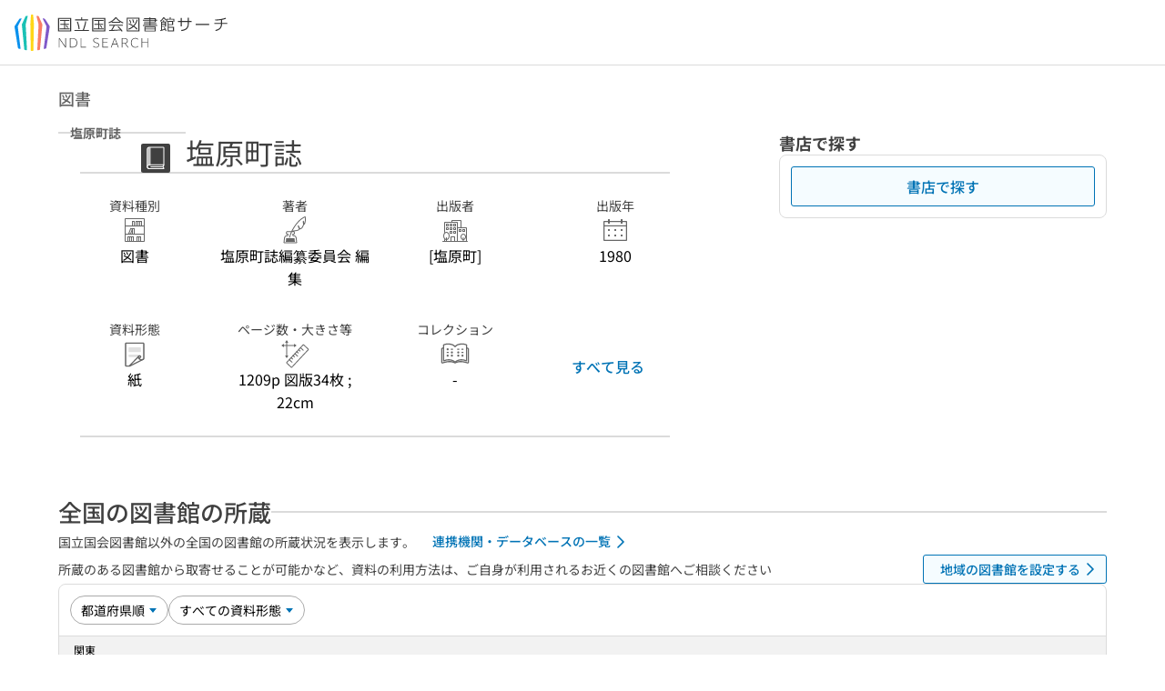

--- FILE ---
content_type: text/css; charset=utf-8
request_url: https://ndlsearch.ndl.go.jp/_nuxt/UiPartsStickyNavigation.C6pWwoKO.css
body_size: 71
content:
.ui-parts-sticky-navigation[data-v-468d3569]{background-color:#fff;top:0}.ui-parts-sticky-navigation.is-sticky[data-v-468d3569]{position:sticky}@media print{.ui-parts-sticky-navigation.is-sticky[data-v-468d3569]{position:static}}.is-dark .ui-parts-sticky-navigation[data-v-468d3569]{background-color:#000}.sticky[data-v-468d3569]{z-index:100}@media (min-width:744px),print{.sticky[data-v-468d3569]{border:1px solid transparent!important;box-shadow:0 1px 4px #00000029}}
